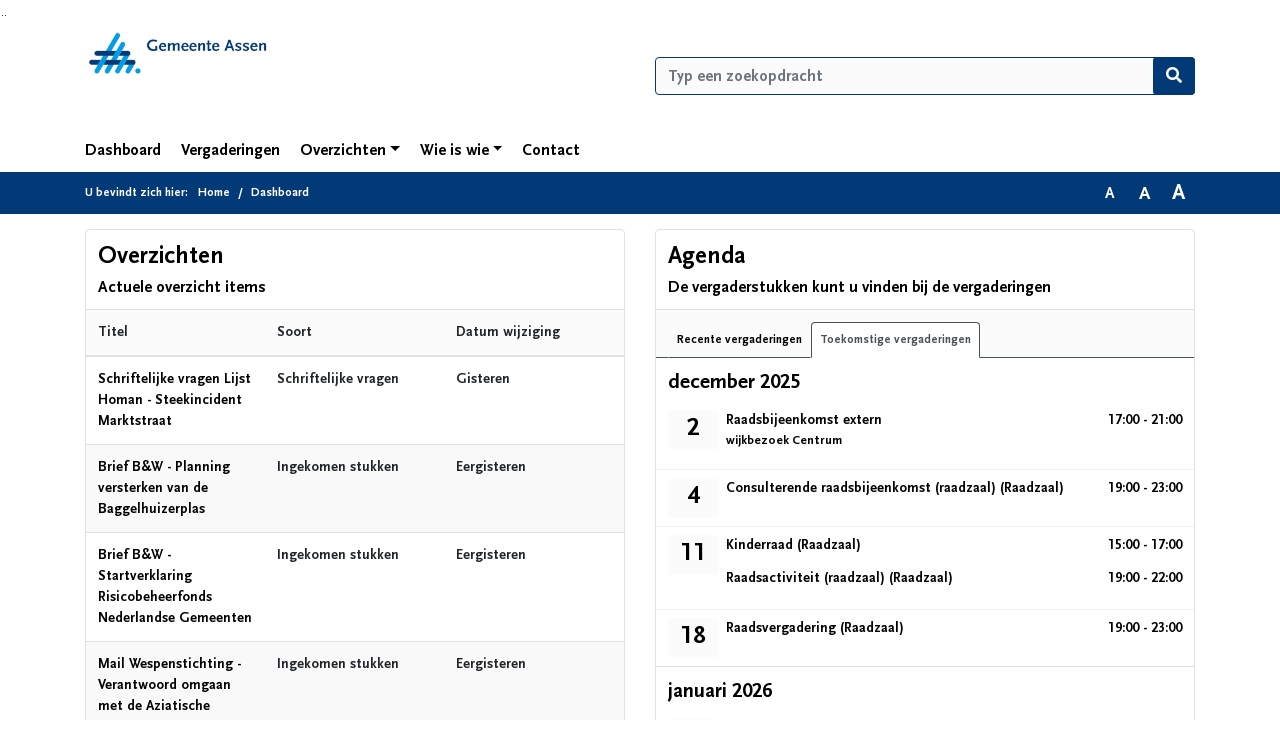

--- FILE ---
content_type: text/html; charset=utf-8
request_url: https://assen.bestuurlijkeinformatie.nl/
body_size: 51078
content:
<!DOCTYPE html>
<html lang="nl">
<head>
    <meta charset="utf-8" />
    <meta name="viewport" content="width=device-width, initial-scale=1.0">
    <title>Dashboard Assen - iBabs Publieksportaal</title>
    <link rel="SHORTCUT ICON" href="/favicon.svg?v=20210707" />
<link rel="icon" type="image/png" sizes="16x16" href="/Images/icons/ibabs/favicon-16x16.png?x46223">
<link rel="icon" type="image/png" sizes="32x32" href="/Images/icons/ibabs/favicon-32x32.png?x46223">
<link rel="icon" type="image/svg+xml" sizes="any" href="/favicon.svg?x46223">
<link rel="apple-touch-icon" href="/favicon.svg?x46223">
<link rel="apple-touch-icon" sizes="152x152" href="/Images/icons/ibabs/touch-icon-ipad.png?x46223">
<link rel="apple-touch-icon" sizes="167x167" href="/Images/icons/ibabs/touch-icon-ipad-retina.png?x46223">
<link rel="apple-touch-icon" sizes="180x180" href="/Images/icons/ibabs/touch-icon-iphone-retina.png?x46223">


    <link href="https://fonts.googleapis.com/css?family=Open+Sans:300,400,600,700,800" rel="stylesheet" />
    <link href="/Content/css?v=D-O9VFCAyJBB8XEPmMsnpG95XXUEHBJPXwTmEDlWT0I1" rel="stylesheet"/>

    <link href='/Content/cssparse?v=GwY4XHn5VbZxFlS8RAaRX5uQYXQffa-el0jQVsPNdzs1' rel='stylesheet' data-include-ie-parse />


<link href='/Content/Fonts/ScalaSansBoldLF.css' rel='stylesheet' data-include-ie-parse />
<link href='/Base/SiteCss' rel='stylesheet' data-include-ie-parse />

    

    <script src="/Script/ApplicationInsights"></script>
</head>
<body data-site-name="Assen">
    <div id="wrapper">
        <div class="skipcontent">
            <a href="#content" class="btn btn-ris sr-only sr-only-focusable" tabindex="0">Ga naar de inhoud van deze pagina</a>
            <a href="#search-input" class="btn btn-ris sr-only sr-only-focusable" tabindex="0">Ga naar het zoeken</a>
            <a href="#navigation" class="btn btn-ris sr-only sr-only-focusable" tabindex="0">Ga naar het menu</a>
        </div>
        <header id="header">
            <div class="container">
                <div class="row align-items-center">
                    <div class="col-left col-md-6">
                        <div class="d-flex justify-content-between align-items-center">
                            <div class="logo">
                                <a href="#" id="logo" >
                                        <img alt="Logo Assen" src="[data-uri]" />
                                </a>
                            </div>
                            <div class="d-block d-md-none">
                                <button type="button" class="navbar-toggler collapsed" data-toggle="collapse" data-target="#navbar" aria-expanded="false" aria-controls="navbar">
                                    <span class="navbar-toggler-icon" aria-hidden="true"></span>
                                    <span class="navbar-toggler-text">Menu</span>
                                </button>
                            </div>
                        </div>
                    </div>
                    <div class="col-right col-md-6">
                        <div class="form-inline justify-content-end d-none d-md-flex search-box">
                            <label class="sr-only" for="search-input">Zoeken naar</label>
                            <input class="form-control input-search" id="search-input" name="search" type="text" placeholder="Typ een zoekopdracht" aria-label="Typ een zoekopdracht" data-search-url="/Search" />
                            <button class="btn btn-search" type="button" id="search-button" aria-label="Nu zoeken">
                                <i class="fas fa-search" aria-hidden="true"></i>
                            </button>
                        </div>
                    </div>
                </div>
            </div>
        </header>
        <nav id="navigation" class="navbar navbar-expand-md">
            <div class="container">
                <div id="navbar" class="collapse navbar-collapse">
                    <ul class="navbar-nav mr-auto">
                        <li class="nav-item" id="nav-item-dashboard">
                            <a href="/" class="nav-link">Dashboard</a>
                        </li>
                        <li class="nav-item" id="nav-item-calendar">
                            <a href="/Calendar" class="nav-link">Vergaderingen</a>
                        </li>
                            <li class="nav-item dropdown" id="nav-item-report">
                                <a href="#" class="nav-link dropdown-toggle" data-toggle="dropdown" aria-haspopup="true" aria-expanded="false" id="nav-link-report">Overzichten</a>
                                <div class="dropdown-menu" aria-labelledby="nav-link-report">
                                    <a class="dropdown-item" href="/Reports">Overzichten</a>
                                        <a class="dropdown-item ml-md-3" href="/Reports/Details/befd8c3d-df34-4ad3-85f4-b76dda8f0625">Ingekomen stukken</a>
                                        <a class="dropdown-item ml-md-3" href="/Reports/Details/bffd2e43-c9d4-4e1f-8daf-ddc1c5b81ff2">Schriftelijke vragen</a>
                                        <a class="dropdown-item ml-md-3" href="/Reports/Details/c15b64a4-fc71-4cc1-878f-b777c8727b7f">Moties</a>
                                        <a class="dropdown-item ml-md-3" href="/Reports/Details/a80555d0-6661-4398-a903-4780c8d2314a">Amendementen</a>
                                        <a class="dropdown-item ml-md-3" href="/Reports/Details/4e558130-211b-4dc5-89a1-ea767dcffe5d">Rekenkamercommissie/Rekenkamer (publicaties)</a>
                                        <a class="dropdown-item ml-md-3" href="/Reports/Details/228d64bf-086a-4cb6-9ed9-698dd36caf9b">Register integriteit</a>
                                        <a class="dropdown-item ml-md-3" href="/Reports/Details/15b24c77-fda2-4164-a9f2-fcba5ad9cd30">Contact met de raad</a>
                                        <a class="dropdown-item ml-md-3" href="/Reports/Details/0b346ebb-bc4a-47e6-80d7-c4f62011f583">Nieuws</a>
                                        <a class="dropdown-item ml-md-3" href="/Reports/Details/58315e49-e3ed-4fe3-b241-d9419dc1a134">Thema&#39;s</a>
                                        <a class="dropdown-item ml-md-3" href="/Reports/Details/40742781-9d9e-471f-bf84-29f604ac97a3">Stemming</a>
                                </div>
                            </li>
                                                                                                        <li class="nav-item dropdown" id="nav-item-people">
                                    <a href="#" class="nav-link dropdown-toggle" data-toggle="dropdown" aria-haspopup="true" aria-expanded="false" id="nav-link-people">Wie is wie</a>
                                    <div class="dropdown-menu" aria-labelledby="nav-link-people">
                                        <a class="dropdown-item" href="/People">Wie is wie</a>
                                            <a class="dropdown-item ml-md-3" href="/People/Profiles/4b19806b-ffe0-40e4-b5f2-c7888e42e25b">Fracties</a>
                                            <a class="dropdown-item ml-md-3" href="/People/Profiles/1d55010b-f907-4d18-b2e3-376e5922807e">Raadsleden</a>
                                            <a class="dropdown-item ml-md-3" href="/People/Profiles/aaeaac16-98bc-4243-add8-ff4139004509">Plaatsvervangende raadsleden</a>
                                            <a class="dropdown-item ml-md-3" href="/People/Profiles/6280f53d-7ee3-4adb-8c92-f4de64c19554">Presidium</a>
                                            <a class="dropdown-item ml-md-3" href="/People/Profiles/beadcb90-6f08-441d-bb18-4dfe4425b298">Voorzitters</a>
                                            <a class="dropdown-item ml-md-3" href="/People/Profiles/eb9f72b8-0415-4426-93f8-b3843e2a8e02">Griffie</a>
                                            <a class="dropdown-item ml-md-3" href="/People/Profiles/8a284e73-2c78-4ed6-ac35-5a0b3e181c95">Accountantscommissie </a>
                                            <a class="dropdown-item ml-md-3" href="/People/Profiles/f99b97a5-ea77-473a-867f-69db58aa73aa">Rekenkamer</a>
                                            <a class="dropdown-item ml-md-3" href="/People/Profiles/2ed067cc-d3cf-42e1-a6ae-60fae0a19943">Werkgeverscommissie</a>
                                            <a class="dropdown-item ml-md-3" href="/People/Profiles/1efd9016-2f2b-4c1e-a2d5-9d711af72035">Vertrouwenscommissie</a>
                                            <a class="dropdown-item ml-md-3" href="/People/Profiles/6e964314-9487-484d-a874-439a051f64da">Kinderraad</a>
                                    </div>
                                </li>
                                                                                                    <li class="nav-item" id="nav-item-contact">
                                <a href="/Contact" class="nav-link">Contact</a>
                            </li>
                    </ul>
                </div>
            </div>
        </nav>
        <div id="mobile-searchbox" class="d-block d-md-none">
            <div class="container">
                <div class="row align-items-center">
                    <div class="col">
                        <div class="form-inline justify-content-end search-box">
                            <input class="form-control input-search" id="search-input-sm" name="search" type="text" placeholder="Typ een zoekopdracht" aria-label="Typ een zoekopdracht" data-search-url="/Search" />
                            <button class="btn btn-search" type="button" id="search-button-sm" aria-label="Nu zoeken">
                                <i class="fas fa-search" aria-hidden="true"></i>
                            </button>
                        </div>
                    </div>
                </div>
            </div>
        </div>
        <div id="breadcrumb">
            <div class="container">
                <nav class="navbar navbar-expand-md" aria-label="Kruimelpad">
                    <span class="breadcrumb-pre-text">
                        U bevindt zich hier:
                    </span>
                    <ol class="breadcrumb mr-auto">
                        <li class="breadcrumb-item">
                            <a href="/">Home</a>
                        </li>
                        
    <li class="breadcrumb-item active" aria-current="page">
        Dashboard
    </li>

                    </ol>
                    <div class="font-size">
                        <ul>
                            <li class="align-middle">
                                <button type="button" data-size="1.0" aria-label="Zet de tekst in de originele tekst grootte." aria-pressed="true">A</button>
                            </li>
                            <li class="align-middle">
                                <button type="button" data-size="1.2" aria-label="Vergroot de tekst met 20% ten opzichte van de originele tekst grootte." aria-pressed="false">A</button>
                            </li>
                            <li class="align-middle">
                                <button type="button" data-size="1.4" aria-label="Vergroot de tekst met 40% ten opzichte van de originele tekst grootte." aria-pressed="false">A</button>
                            </li>
                        </ul>
                    </div>
                </nav>
            </div>
        </div>
        <main id="content" class="d-flex">
            <div class="container d-flex align-items-stretch flex-fill">
                


<div class="row flex-fill">
    <section class="col" id="maincontent">
        <div class="row">
            <div class="box col-md-6" id="box-overview">
                <div class="box-inner">
                    <div class="box-header">
                        <h2 class="heading1">
                            Overzichten
                        </h2>
                        <div class="box-sub-header">Actuele overzicht items</div>
                    </div>
                    <div class="box-content">
                        <table class="table table-striped table-hover table-clickable" aria-label="Recente overzichten bekijken" id="overviewsList">
                            <thead>
                                <tr>
                                    <th scope="col">Titel</th>
                                    <th scope="col" class="th-lg">Soort</th>
                                    <th scope="col">Datum wijziging</th>
                                </tr>
                            </thead>
                            <tbody>
                                    <tr data-nav-url="/Reports/Item/032cc5ff-3cb2-4dca-8a17-7a21c70dbf99">
                                        <th scope="row"><a href="/Reports/Item/032cc5ff-3cb2-4dca-8a17-7a21c70dbf99">Schriftelijke vragen Lijst Homan - Steekincident Marktstraat</a></th>
                                        <td>Schriftelijke vragen</td>
                                        <td>Gisteren</td>
                                    </tr>
                                    <tr data-nav-url="/Reports/Item/8d2e42d3-65b3-49b1-ae7c-aac8a9eeb4d2">
                                        <th scope="row"><a href="/Reports/Item/8d2e42d3-65b3-49b1-ae7c-aac8a9eeb4d2">Brief B&amp;W - Planning versterken van de Baggelhuizerplas</a></th>
                                        <td>Ingekomen stukken</td>
                                        <td>Eergisteren</td>
                                    </tr>
                                    <tr data-nav-url="/Reports/Item/e225b3ac-b1c3-4649-a1fb-1be605c3b196">
                                        <th scope="row"><a href="/Reports/Item/e225b3ac-b1c3-4649-a1fb-1be605c3b196">Brief B&amp;W - Startverklaring Risicobeheerfonds Nederlandse Gemeenten</a></th>
                                        <td>Ingekomen stukken</td>
                                        <td>Eergisteren</td>
                                    </tr>
                                    <tr data-nav-url="/Reports/Item/3749491b-9915-4266-9537-d8cd149e561c">
                                        <th scope="row"><a href="/Reports/Item/3749491b-9915-4266-9537-d8cd149e561c">Mail Wespenstichting - Verantwoord omgaan met de Aziatische hoornaar</a></th>
                                        <td>Ingekomen stukken</td>
                                        <td>Eergisteren</td>
                                    </tr>
                                    <tr data-nav-url="/Reports/Item/f8f93dfc-88f1-4511-9ff4-edb9ed414634">
                                        <th scope="row"><a href="/Reports/Item/f8f93dfc-88f1-4511-9ff4-edb9ed414634">Mail Stichting Buurtgezinnen - Preventieve steun aan gezinnen informatie over Buurtgezinnen</a></th>
                                        <td>Ingekomen stukken</td>
                                        <td>Eergisteren</td>
                                    </tr>
                                    <tr data-nav-url="/Reports/Item/7c72c10e-6b54-4033-9320-4d60f0c04806">
                                        <th scope="row"><a href="/Reports/Item/7c72c10e-6b54-4033-9320-4d60f0c04806">Brief B&amp;W - Beleidsregels woningsplitsing, woningdelen en tijdelijke woningen</a></th>
                                        <td>Ingekomen stukken</td>
                                        <td>Eergisteren</td>
                                    </tr>
                                    <tr data-nav-url="/Reports/Item/e4c6fb39-592a-42f2-a76f-27b561029584">
                                        <th scope="row"><a href="/Reports/Item/e4c6fb39-592a-42f2-a76f-27b561029584">Schriftelijke vragen GroenLinksPvdA - Vogelgriep</a></th>
                                        <td>Schriftelijke vragen</td>
                                        <td>24-11-2025</td>
                                    </tr>
                                    <tr data-nav-url="/Reports/Item/f826928b-e14c-4b0b-bf16-378a2ff5a90a">
                                        <th scope="row"><a href="/Reports/Item/f826928b-e14c-4b0b-bf16-378a2ff5a90a">Schriftelijke vragen GLPvdA - parkeerdruk en verkeersveiligheid Sluisstraat</a></th>
                                        <td>Schriftelijke vragen</td>
                                        <td>24-11-2025</td>
                                    </tr>
                                    <tr data-nav-url="/Reports/Item/ca41e201-8efe-49ca-8431-8e4f3131c3ac">
                                        <th scope="row"><a href="/Reports/Item/ca41e201-8efe-49ca-8431-8e4f3131c3ac">Mail MDL Fonds - Check de positie van jouw gemeente in de &#39;ranglijst Toiletvriendelijkste gemeente 2025&#39;!</a></th>
                                        <td>Ingekomen stukken</td>
                                        <td>21-11-2025</td>
                                    </tr>
                                    <tr data-nav-url="/Reports/Item/aeb31ce4-65c5-48bc-8bc5-5416f7e5c13d">
                                        <th scope="row"><a href="/Reports/Item/aeb31ce4-65c5-48bc-8bc5-5416f7e5c13d">Schriftelijke vragen D66 - CPO project Kloosterakker</a></th>
                                        <td>Schriftelijke vragen</td>
                                        <td>20-11-2025</td>
                                    </tr>
                            </tbody>
                        </table>
                    </div>
                    <div class="box-footer">
                        <a href="/Reports" class="btn btn-ris">
                            Bekijk overzichten
                        </a>
                    </div>
                </div>
            </div>
            <div class="box col-md-6" id="box-agenda">
                <div class="box-inner">
                    <div class="box-header" id="agenda">
                        <h2 class="heading1">Agenda</h2>
                        <div class="box-sub-header">De vergaderstukken kunt u vinden bij de vergaderingen</div>
                    </div>
                    <div class="box-content">
                        <div class="box-tabs">
                            <div class="nav nav-tabs flex-nowrap" role="tablist" id="tabs" aria-labelledby="agenda">
                                <button class="nav-link tab" id="recente-vergaderingen-tab" data-toggle="tab" role="tab" aria-controls="recente-vergaderingen" aria-selected="false" tabindex="-1">
                                    Recente vergaderingen
                                </button>
                                <button class="nav-link tab active" id="toekomstige-vergaderingen-tab" data-toggle="tab" role="tab" aria-controls="toekomstige-vergaderingen" aria-selected="true" tabindex="0">
                                    Toekomstige vergaderingen
                                </button>
                            </div>
                            <div class="tab-content" id="myTabContent">
                                <div class="tab-pane fade" id="recente-vergaderingen" role="tabpanel" aria-labelledby="recente-vergaderingen-tab">
                                    <div class="smallCalendar">
<div class="calendar-month-row">
        <h4>
            november 2025
        </h4>
            <div class="calendar-items-row d-flex">
            <div class="calendar-items-day-nr">
                27
            </div>
            <div class="calendar-items">
                    <a href="/Agenda/Index/2542d7eb-67a4-4ec1-b0f8-319e9dfbb9d6" class="calendar-item d-flex" tabindex="0" data-agendatype-id="100034314">
                        <div class="calendar-item-label">
                            Raadsvergadering
                                <span class="calendar-item-location">(Raadzaal)</span>
                                                                                </div>
                        <div class="sr-only">
                            donderdag 27 november 2025
                        </div>
                        <div class="calendar-item-time">
                            19:00 - 23:00
                        </div>
                    </a>
            </div>
        </div>
        <div class="calendar-items-row d-flex">
            <div class="calendar-items-day-nr">
                20
            </div>
            <div class="calendar-items">
                    <a href="/Agenda/Index/67d2767a-ba91-4692-90c2-6cad938e86f9" class="calendar-item d-flex" tabindex="0" data-agendatype-id="100035376">
                        <div class="calendar-item-label">
                            Consulterende raadsbijeenkomst (raadzaal)
                                <span class="calendar-item-location">(Raadzaal)</span>
                                                                                </div>
                        <div class="sr-only">
                            donderdag 20 november 2025
                        </div>
                        <div class="calendar-item-time">
                            19:00 - 23:00
                        </div>
                    </a>
            </div>
        </div>
        <div class="calendar-items-row d-flex">
            <div class="calendar-items-day-nr">
                13
            </div>
            <div class="calendar-items">
                    <a href="/Agenda/Index/e4369f03-ee9e-42cc-b8e2-962fdb2eec94" class="calendar-item d-flex" tabindex="0" data-agendatype-id="100092970">
                        <div class="calendar-item-label">
                            Kinderraad
                                <span class="calendar-item-location">(Raadzaal)</span>
                                                                                </div>
                        <div class="sr-only">
                            donderdag 13 november 2025
                        </div>
                        <div class="calendar-item-time">
                            15:00 - 17:00
                        </div>
                    </a>
                    <a href="/Agenda/Index/75f33ac2-e7db-4dd9-ac4f-75253438aff3" class="calendar-item d-flex" tabindex="0" data-agendatype-id="100035377">
                        <div class="calendar-item-label">
                            Raadsactiviteit (raadzaal)
                                <span class="calendar-item-location">(Raadzaal)</span>
                                                                                </div>
                        <div class="sr-only">
                            donderdag 13 november 2025
                        </div>
                        <div class="calendar-item-time">
                            19:00 - 22:00
                        </div>
                    </a>
            </div>
        </div>
        <div class="calendar-items-row d-flex">
            <div class="calendar-items-day-nr">
                6
            </div>
            <div class="calendar-items">
                    <a href="/Agenda/Index/571cb07d-db58-4935-a5e8-4cb46745acbf" class="calendar-item d-flex" tabindex="0" data-agendatype-id="100034314">
                        <div class="calendar-item-label">
                            Raadsvergadering
                                <span class="calendar-item-location">(Raadzaal)</span>
                                                                                </div>
                        <div class="sr-only">
                            donderdag 6 november 2025
                        </div>
                        <div class="calendar-item-time">
                            19:00 - 23:00
                        </div>
                    </a>
            </div>
        </div>
        <div class="calendar-items-row d-flex">
            <div class="calendar-items-day-nr">
                3
            </div>
            <div class="calendar-items">
                    <a href="/Agenda/Index/23695924-3882-46bd-8f80-975fe54c07d9" class="calendar-item d-flex" tabindex="0" data-agendatype-id="100034314">
                        <div class="calendar-item-label">
                            Raadsvergadering
                                <span class="calendar-item-location">(Raadzaal)</span>
                                                                                </div>
                        <div class="sr-only">
                            maandag 3 november 2025
                        </div>
                        <div class="calendar-item-time">
                            14:00 - 23:00
                        </div>
                    </a>
            </div>
        </div>
</div><div class="calendar-month-row">
        <h4>
            oktober 2025
        </h4>
            <div class="calendar-items-row d-flex">
            <div class="calendar-items-day-nr">
                30
            </div>
            <div class="calendar-items">
                    <a href="/Agenda/Index/c1b469ec-2a8c-47c2-91a4-762bbf93d155" class="calendar-item d-flex" tabindex="0" data-agendatype-id="100035376">
                        <div class="calendar-item-label">
                            Consulterende raadsbijeenkomst (raadzaal)
                                <span class="calendar-item-location">(Raadzaal)</span>
                                                                                </div>
                        <div class="sr-only">
                            donderdag 30 oktober 2025
                        </div>
                        <div class="calendar-item-time">
                            19:00 - 23:00
                        </div>
                    </a>
            </div>
        </div>
        <div class="calendar-items-row d-flex">
            <div class="calendar-items-day-nr">
                16
            </div>
            <div class="calendar-items">
                    <a href="/Agenda/Index/58611187-c067-4b26-81d5-f70bd191783b" class="calendar-item d-flex" tabindex="0" data-agendatype-id="100034314">
                        <div class="calendar-item-label">
                            Raadsvergadering
                                <span class="calendar-item-location">(Raadzaal)</span>
                                                                                </div>
                        <div class="sr-only">
                            donderdag 16 oktober 2025
                        </div>
                        <div class="calendar-item-time">
                            19:00 - 23:00
                        </div>
                    </a>
            </div>
        </div>
        <div class="calendar-items-row d-flex">
            <div class="calendar-items-day-nr">
                14
            </div>
            <div class="calendar-items">
                    <a href="/Agenda/Index/b928a9e1-3af9-4407-af69-77ee044379b6" class="calendar-item d-flex" tabindex="0" data-agendatype-id="100035376">
                        <div class="calendar-item-label">
                            Consulterende raadsbijeenkomst (raadzaal)
                                <span class="calendar-item-location">(Raadzaal)</span>
                                                                                        <div class="calendar-item-subtitle">
                                    koersbijeenkomst
                                </div>
                        </div>
                        <div class="sr-only">
                            dinsdag 14 oktober 2025
                        </div>
                        <div class="calendar-item-time">
                            19:00 - 23:00
                        </div>
                    </a>
            </div>
        </div>
        <div class="calendar-items-row d-flex">
            <div class="calendar-items-day-nr">
                9
            </div>
            <div class="calendar-items">
                    <a href="/Agenda/Index/9f3588e5-f849-4a4e-bccb-fa199c5884e8" class="calendar-item d-flex" tabindex="0" data-agendatype-id="100035377">
                        <div class="calendar-item-label">
                            Raadsactiviteit (raadzaal)
                                <span class="calendar-item-location">(Raadzaal)</span>
                                                                                        <div class="calendar-item-subtitle">
                                    kwartaalbijeenkomst
                                </div>
                        </div>
                        <div class="sr-only">
                            donderdag 9 oktober 2025
                        </div>
                        <div class="calendar-item-time">
                            19:00 - 23:00
                        </div>
                    </a>
            </div>
        </div>
</div>                                    </div>
                                </div>
                                <div class="tab-pane fade active show" id="toekomstige-vergaderingen" role="tabpanel" aria-labelledby="toekomstige-vergaderingen-tab">
                                    <div class="smallCalendar">
<div class="calendar-month-row">
        <h4>
            december 2025
        </h4>
            <div class="calendar-items-row d-flex">
            <div class="calendar-items-day-nr">
                2
            </div>
            <div class="calendar-items">
                    <a href="/Agenda/Index/ee2383d8-e1aa-4918-84a2-accf40fb544b" class="calendar-item d-flex" tabindex="0" data-agendatype-id="100292373">
                        <div class="calendar-item-label">
                            Raadsbijeenkomst extern
                                                                                        <div class="calendar-item-subtitle">
                                    wijkbezoek Centrum
                                </div>
                        </div>
                        <div class="sr-only">
                            dinsdag 2 december 2025
                        </div>
                        <div class="calendar-item-time">
                            17:00 - 21:00
                        </div>
                    </a>
            </div>
        </div>
        <div class="calendar-items-row d-flex">
            <div class="calendar-items-day-nr">
                4
            </div>
            <div class="calendar-items">
                    <a href="/Agenda/Index/6a14abaf-5462-44f4-b02e-87613fdec192" class="calendar-item d-flex" tabindex="0" data-agendatype-id="100035376">
                        <div class="calendar-item-label">
                            Consulterende raadsbijeenkomst (raadzaal)
                                <span class="calendar-item-location">(Raadzaal)</span>
                                                                                </div>
                        <div class="sr-only">
                            donderdag 4 december 2025
                        </div>
                        <div class="calendar-item-time">
                            19:00 - 23:00
                        </div>
                    </a>
            </div>
        </div>
        <div class="calendar-items-row d-flex">
            <div class="calendar-items-day-nr">
                11
            </div>
            <div class="calendar-items">
                    <a href="/Agenda/Index/f8a1cd6a-698a-4fee-b79c-4994b2221818" class="calendar-item d-flex" tabindex="0" data-agendatype-id="100092970">
                        <div class="calendar-item-label">
                            Kinderraad
                                <span class="calendar-item-location">(Raadzaal)</span>
                                                                                </div>
                        <div class="sr-only">
                            donderdag 11 december 2025
                        </div>
                        <div class="calendar-item-time">
                            15:00 - 17:00
                        </div>
                    </a>
                    <a href="/Agenda/Index/e400bed5-9f91-47a5-be9c-a16b302df950" class="calendar-item d-flex" tabindex="0" data-agendatype-id="100035377">
                        <div class="calendar-item-label">
                            Raadsactiviteit (raadzaal)
                                <span class="calendar-item-location">(Raadzaal)</span>
                                                                                </div>
                        <div class="sr-only">
                            donderdag 11 december 2025
                        </div>
                        <div class="calendar-item-time">
                            19:00 - 22:00
                        </div>
                    </a>
            </div>
        </div>
        <div class="calendar-items-row d-flex">
            <div class="calendar-items-day-nr">
                18
            </div>
            <div class="calendar-items">
                    <a href="/Agenda/Index/ceae3d1c-0bdc-45a6-90de-c27c1b044003" class="calendar-item d-flex" tabindex="0" data-agendatype-id="100034314">
                        <div class="calendar-item-label">
                            Raadsvergadering
                                <span class="calendar-item-location">(Raadzaal)</span>
                                                                                </div>
                        <div class="sr-only">
                            donderdag 18 december 2025
                        </div>
                        <div class="calendar-item-time">
                            19:00 - 23:00
                        </div>
                    </a>
            </div>
        </div>
</div><div class="calendar-month-row">
        <h4>
            januari 2026
        </h4>
            <div class="calendar-items-row d-flex">
            <div class="calendar-items-day-nr">
                8
            </div>
            <div class="calendar-items">
                    <a href="/Agenda/Index/acf7bf1a-9987-4879-be31-735a5f249086" class="calendar-item d-flex" tabindex="0" data-agendatype-id="100035377">
                        <div class="calendar-item-label">
                            Raadsactiviteit (raadzaal)
                                <span class="calendar-item-location">(Raadzaal)</span>
                                                                                </div>
                        <div class="sr-only">
                            donderdag 8 januari 2026
                        </div>
                        <div class="calendar-item-time">
                            19:00 - 22:00
                        </div>
                    </a>
            </div>
        </div>
        <div class="calendar-items-row d-flex">
            <div class="calendar-items-day-nr">
                15
            </div>
            <div class="calendar-items">
                    <a href="/Agenda/Index/db2dd708-2534-49fd-a5d7-2a7170438576" class="calendar-item d-flex" tabindex="0" data-agendatype-id="100092970">
                        <div class="calendar-item-label">
                            Kinderraad
                                <span class="calendar-item-location">(Raadzaal)</span>
                                                                                </div>
                        <div class="sr-only">
                            donderdag 15 januari 2026
                        </div>
                        <div class="calendar-item-time">
                            15:00 - 17:00
                        </div>
                    </a>
                    <a href="/Agenda/Index/b58558b7-3160-4cc4-9feb-ced2f5d8af3a" class="calendar-item d-flex" tabindex="0" data-agendatype-id="100035377">
                        <div class="calendar-item-label">
                            Raadsactiviteit (raadzaal)
                                <span class="calendar-item-location">(Raadzaal)</span>
                                                                                </div>
                        <div class="sr-only">
                            donderdag 15 januari 2026
                        </div>
                        <div class="calendar-item-time">
                            19:00 - 22:00
                        </div>
                    </a>
            </div>
        </div>
        <div class="calendar-items-row d-flex">
            <div class="calendar-items-day-nr">
                22
            </div>
            <div class="calendar-items">
                    <a href="/Agenda/Index/dd578254-a8d1-48b7-893e-6ea11cfc3ca5" class="calendar-item d-flex" tabindex="0" data-agendatype-id="100034314">
                        <div class="calendar-item-label">
                            Raadsvergadering
                                <span class="calendar-item-location">(Raadzaal)</span>
                                                                                </div>
                        <div class="sr-only">
                            donderdag 22 januari 2026
                        </div>
                        <div class="calendar-item-time">
                            19:00 - 23:00
                        </div>
                    </a>
            </div>
        </div>
        <div class="calendar-items-row d-flex">
            <div class="calendar-items-day-nr">
                29
            </div>
            <div class="calendar-items">
                    <a href="/Agenda/Index/e52a3453-0996-4a07-a64a-27dd345d8135" class="calendar-item d-flex" tabindex="0" data-agendatype-id="100035377">
                        <div class="calendar-item-label">
                            Raadsactiviteit (raadzaal)
                                <span class="calendar-item-location">(Raadzaal)</span>
                                                                                </div>
                        <div class="sr-only">
                            donderdag 29 januari 2026
                        </div>
                        <div class="calendar-item-time">
                            19:00 - 22:00
                        </div>
                    </a>
            </div>
        </div>
</div>                                    </div>
                                </div>
                            </div>
                        </div>
                    </div>
                    <div class="box-footer">
                        <a href="/Calendar" class="btn btn-ris">Bekijk kalender</a>
                    </div>
                </div>
            </div>
        </div>
    </section>
</div>



            </div>
        </main>

    <footer id="footer-new" class="d-flex">
        <div class="container d-flex align-items-stretch flex-fill">
            <div class="row py-2 py-md-4 flex-fill justify-content-between">
                <div class="box col-md-5 col-lg-4 col-xl-3">
                    <div class="box-inner">
                        <div class="box-header">
                            <h3>Nuttige links</h3>
                        </div>
                        <div class="box-content p-0">
                            <ul class="list-group">
                                <li class="list-group-item">
                                         <a href="https://www.ibabs.com/nl/cookies/" target="_blank" rel="noopener noreferrer">
        Cookie verklaring
        <i class="fas fa-external-link-alt">
            <span class=sr-only>Deze link wordt in een nieuw venster geopend</span>
        </i>
    </a>

                                </li>
                            </ul>
                        </div>
                    </div>
                </div>
                <div class="box col-md-5 col-lg-4 col-xl-3">
                    <div class="box-inner">
                        <div class="box-content">
                            <div class="footerLogo">
                                <img src="/Images/logo-ibabs-white.svg" alt="Logo iBabs a Euronext company" width="135" />
                            </div>
                        </div>
                        <div class="box-content p-0">
                            <ul class="list-group">
                                <li class="list-group-item">
                                        <a href="https://www.ibabs.com" target="_blank" rel="noopener noreferrer">
        iBabs Vergadermanagement
        <i class="fas fa-external-link-alt">
            <span class=sr-only>Deze link wordt in een nieuw venster geopend</span>
        </i>
    </a>

                                </li>
                                <li class="list-group-item">
                                        <a href="https://signon.ibabs.eu/Login?sitename=Assen" target="_blank" rel="noopener noreferrer">
        Inloggen
        <i class="fas fa-external-link-alt">
            <span class=sr-only>Deze link wordt in een nieuw venster geopend</span>
        </i>
    </a>

                                </li>
                            </ul>
                        </div>
                    </div>
                </div>
            </div>
        </div>
    </footer>

    </div>

    <script src="/scripts/main?v=SDmdJPFWYVtiHAVxF5L92qFNg_GOg_MwVJSeRDGENZQ1"></script>

    <script src="/scripts/localization/nl?v=meRI3Lzz9Ko3fJUOcqRMr0B15-3iMzakUQ7OHp8nYy81"></script>

    <script src="/Scripts/views/layout.js"></script>


    <script type='module' src='/lib/duetds-datepicker/duet.esm.js'></script>

    <script nomodule src='/lib/duetds-datepicker/duet.js'></script>


    
</body>
</html>


--- FILE ---
content_type: text/css
request_url: https://assen.bestuurlijkeinformatie.nl/Content/Fonts/ScalaSansBoldLF.css
body_size: 1315
content:
@font-face {
    font-family: 'ScalaSansBoldLF';
    src: url('../../Fonts/ScalaSansBoldLF/ScalaSans-BoldLF.eot');
    src: local('Scala Sans-Bold LF'), local('ScalaSans-BoldLF'),
        url('../../Fonts/ScalaSansBoldLF/ScalaSans-BoldLF.eot?#iefix') format('embedded-opentype'),
        url('../../Fonts/ScalaSansBoldLF/ScalaSans-BoldLF.woff2') format('woff2'),
        url('../../Fonts/ScalaSansBoldLF/ScalaSans-BoldLF.woff') format('woff'),
        url('../../Fonts/ScalaSansBoldLF/ScalaSans-BoldLF.ttf') format('truetype'),
        url('../../Fonts/ScalaSansBoldLF/ScalaSans-BoldLF.svg#ScalaSans-BoldLF') format('svg');
    font-weight: bold;
    font-style: normal;
    font-display: swap;
}

@font-face {
    font-family: 'ScalaSansBoldLF';
    src: url('../../Fonts/ScalaSansBoldLF/ScalaSans-BoldLFItalic.eot');
    src: local('Scala Sans-Bold LF Italic'), local('ScalaSans-BoldLFItalic'),
        url('../../Fonts/ScalaSansBoldLF/ScalaSans-BoldLFItalic.eot?#iefix') format('embedded-opentype'),
        url('../../Fonts/ScalaSansBoldLF/ScalaSans-BoldLFItalic.woff2') format('woff2'),
        url('../../Fonts/ScalaSansBoldLF/ScalaSans-BoldLFItalic.woff') format('woff'),
        url('../../Fonts/ScalaSansBoldLF/ScalaSans-BoldLFItalic.ttf') format('truetype'),
        url('../../Fonts/ScalaSansBoldLF/ScalaSans-BoldLFItalic.svg#ScalaSans-BoldLFItalic') format('svg');
    font-weight: bold;
    font-style: italic;
    font-display: swap;
}



--- FILE ---
content_type: text/css; charset=utf-8
request_url: https://assen.bestuurlijkeinformatie.nl/Base/SiteCss
body_size: 1497
content:
:root {--font-family: ScalaSansBoldLF;--active-agenda-color: #c9e8fb;--active-agenda-text-color: #000000;--box-hovering-color: #023a78;--box-hovering-text-color: #ffffff;--breadcrumb-color: #023a78;--breadcrumb-text-color: #ffffff;--button-color: #023a78;--button-color-rgba: rgba(2, 58, 120, 0.75);--button-border-color: #023a78;--button-text-color: #ffffff;--button-hover-color: #ffffff;--button-hover-border-color: #023a78;--button-hover-text-color: #023a78;--calendar-event-item-color: #21bbef;--calendar-event-item-border-color: #21bbef;--calendar-event-item-text-color: #000000;--calendar-event-item-hover-color: #21bbef;--calendar-event-item-hover-border-color: #21bbef;--calendar-event-item-hover-text-color: #000000;--calendar-events-current-day: #c9e8fb;--calendar-events-current-day-text-color: #000000;--calendar-header-color: #023a78;--calendar-header-text-color: #ffffff;--collapsed-content-rows-title: #023a78;--datepicker-hover-color: #023a78;--datepicker-hover-text-color: #ffffff;--datepicker-today-color: #c9e8fb;--default-link-hover-color: #023a78;--results-hover-color: #c9e8fb;--results-hover-text-color: #000000;--table-hover-color: #c9e8fb;--table-border-hover-color: #023a78;--table-hover-text-color: #000000;--navbar-toggle-icon: url("data:image/svg+xml,%3csvg xmlns='http://www.w3.org/2000/svg' width='30' height='30' viewBox='0 0 30 30'%3e%3cpath stroke='%23023a78' stroke-linecap='round' stroke-miterlimit='10' stroke-width='2' d='M4 7h22M4 15h22M4 23h22'/%3e%3c/svg%3e");}

--- FILE ---
content_type: image/svg+xml
request_url: https://assen.bestuurlijkeinformatie.nl/Images/logo-ibabs-white.svg
body_size: 8709
content:
<svg id="Logo" xmlns="http://www.w3.org/2000/svg" viewBox="0 0 401.68 145.73"><defs><style>.cls-1{fill:#fff;}</style></defs><g id="White"><path class="cls-1" d="M10.21,115.8H0V87.19H10.21ZM0,83.56H10.21V48.25H0Zm13.83,26.12H24.21V64.1H13.83Zm0-49.21H24.21V20.12H13.83ZM38.1,73.8H27.83v51H38.1Zm0-46.72H27.83V70.17H38.1ZM57.79,50.54H41.72V135.7H57.79ZM41.71,46.92H57.79V0H41.71Zm30,40.79H61.42V144H71.71ZM61.42,84.17H71.71V23.66H61.42Zm30-15.38H75.33V126H91.39ZM75.33,65.15H91.39V11.72H75.33Zm30,15.06H95v29.47H105.3ZM95,76.59H105.3V48.23H95Zm24.21-7.79H108.93V98.16h10.29Zm0-29.39H108.93V65.13h10.29Z"/><path class="cls-1" d="M152.07,57.93a.66.66,0,0,1-.71-.7v-7a.66.66,0,0,1,.71-.7h8.25a.67.67,0,0,1,.71.7v7a.67.67,0,0,1-.71.7Zm.21,39.57a.63.63,0,0,1-.71-.62v-32a.64.64,0,0,1,.71-.62h7.83a.64.64,0,0,1,.71.62V96.88a.63.63,0,0,1-.71.62Z"/><path class="cls-1" d="M187.55,49.54c9.45,0,15.38,2.89,15.38,12,0,6.56-2.68,8.39-5.43,10-.71.42-.85.56-.85.91s.07.43.42.57c3.53,1.41,6.85,4.09,6.85,11.71,0,9.59-7.13,12.76-14.18,12.76H172.38a.66.66,0,0,1-.7-.7V50.24a.66.66,0,0,1,.7-.7Zm-1.34,20.67c4.66-.22,7.2-1.77,7.2-7.55,0-4.52-1.7-6.35-7.48-6.35h-4.45a.44.44,0,0,0-.49.49V69.64c0,.49.21.57.64.57Zm-.78,20.38c6.78,0,8.82-1.34,8.82-7.19,0-6-3.52-7.27-8.32-7.27h-4.3c-.43,0-.64.14-.64.64V90.1c0,.42.14.49.49.49Z"/><path class="cls-1" d="M235.38,85.86c-.07-.35-.21-.49-.56-.49H221.06a.64.64,0,0,0-.71.49L217.67,96.8c-.21.56-.49.7-.91.7h-8.19c-.35,0-.56-.14-.56-.42a.42.42,0,0,1,.07-.28c2.12-8.54,9.81-36.75,12.77-46.56a.89.89,0,0,1,.85-.7h13.47c.49,0,.7.28.84.7,3,10.51,10.87,40.35,12.35,46.56v.28c0,.28-.14.42-.49.42h-9a.8.8,0,0,1-.92-.7Zm-1.76-7.61c.28,0,.42-.07.42-.43-.78-3.59-3.32-14.81-4.66-20.31-.07-.28-.28-.36-1.2-.36s-1.12.08-1.19.36c-1.49,5.5-4.24,16.72-5,20.31,0,.36.14.43.42.43Z"/><path class="cls-1" d="M270.37,49.54c9.45,0,15.38,2.89,15.38,12,0,6.56-2.68,8.39-5.43,10-.71.42-.85.56-.85.91s.07.43.42.57c3.53,1.41,6.85,4.09,6.85,11.71,0,9.59-7.13,12.76-14.18,12.76H255.2a.66.66,0,0,1-.7-.7V50.24a.66.66,0,0,1,.7-.7ZM269,70.21c4.66-.22,7.2-1.77,7.2-7.55,0-4.52-1.7-6.35-7.48-6.35H264.3a.44.44,0,0,0-.49.49V69.64c0,.49.21.57.64.57Zm-.78,20.38c6.78,0,8.82-1.34,8.82-7.19,0-6-3.53-7.27-8.32-7.27h-4.3c-.43,0-.64.14-.64.64V90.1c0,.42.14.49.49.49Z"/><path class="cls-1" d="M310.23,56.8c-4.23,0-5.72,1.41-5.72,4.94,0,2.82.92,4.09,8.33,9.31,5.92,4.16,9,7.27,9,14.18,0,9.1-4.8,12.77-13.69,12.77a64.61,64.61,0,0,1-13.26-1.27c-.42-.07-.63-.28-.63-.57l.49-6.35a.44.44,0,0,1,.49-.49,61.21,61.21,0,0,0,10.87,1c4.16,0,5.92-1.2,5.92-5.08,0-2.61-.28-3.88-9.94-11.22-6-4.51-7.27-7.76-7.27-12.69,0-9.46,5.22-12.14,15.45-12.14,4,0,9.17.71,10.86,1.41a.69.69,0,0,1,.36.64l-.43,6.14a.4.4,0,0,1-.42.42A53.19,53.19,0,0,0,310.23,56.8Z"/><path class="cls-1" d="M160.09,140.41h-6.4a.23.23,0,0,0-.26.19c-.19.61-1.08,3.94-1.24,4.6a.33.33,0,0,1-.35.26h-1.45a.18.18,0,0,1-.18-.26c.84-3.17,3.93-13.9,5.07-17.45a.34.34,0,0,1,.32-.26h2.88c.18,0,.26.11.31.26,1.17,3.94,4.23,15.12,4.81,17.45a.18.18,0,0,1-.18.26h-1.61c-.16,0-.27,0-.32-.26-.16-.66-1-4-1.19-4.6C160.27,140.47,160.22,140.41,160.09,140.41Zm-.42-1.53c.16,0,.21,0,.21-.21-.4-1.61-1.72-6.77-2.43-9.36-.06-.15-.11-.18-.48-.18s-.4,0-.45.18c-.76,2.57-2.17,7.69-2.59,9.36,0,.16,0,.21.21.21Z"/><path class="cls-1" d="M172.7,127.75a.25.25,0,0,1,.26-.26h8a.25.25,0,0,1,.26.26v1.11a.25.25,0,0,1-.26.27h-6.19c-.1,0-.15.05-.15.16v5.94c0,.11.05.16.15.16h5.85a.25.25,0,0,1,.26.27v1a.25.25,0,0,1-.26.26h-5.85a.14.14,0,0,0-.15.16v6.58c0,.11.05.16.15.16h6.66a.26.26,0,0,1,.27.27v1.11a.25.25,0,0,1-.27.26H173a.25.25,0,0,1-.26-.26Z"/><path class="cls-1" d="M197.22,141.44c0,2.65-2.06,4.29-5.86,4.29-4,0-5.69-1.64-5.69-4.29V127.75a.25.25,0,0,1,.27-.26h1.4a.25.25,0,0,1,.26.26V141.1c0,2.43,1.61,3,3.76,3s3.93-.53,3.93-3V127.75a.25.25,0,0,1,.27-.26H197a.25.25,0,0,1,.26.26Z"/><path class="cls-1" d="M207.64,138.22a.49.49,0,0,0-.27-.16h-2.83c-.1,0-.15.05-.15.16v7a.25.25,0,0,1-.27.26h-1.4a.25.25,0,0,1-.26-.26V127.75a.25.25,0,0,1,.26-.26h4.47c3.8,0,5.39,1.64,5.39,5,0,2.54-1,4.07-3,5,0,0-.16.16-.11.24l4.55,7.45c.1.16,0,.29-.13.29H212c-.16,0-.21-.08-.31-.24Zm3-5.55c0-2.78-1-3.67-3.92-3.67h-2.14c-.1,0-.15.05-.15.16v7.26c0,.11.05.16.15.16h2.17C209.41,136.58,210.6,135.07,210.6,132.67Z"/><path class="cls-1" d="M228.17,144.14c-1.06,1.32-2.43,1.59-4.84,1.59s-3.72-.27-4.78-1.59-1.64-4.31-1.64-7.67.56-6.21,1.64-7.58,2.43-1.66,4.84-1.66,3.75.34,4.81,1.66,1.58,4.23,1.58,7.58S229.25,142.77,228.17,144.14Zm-8-.87c.6.71,1.29.84,3.19.84s2.67-.13,3.28-.84c.82-1,1.22-3.78,1.22-6.77s-.4-5.84-1.22-6.79c-.61-.71-1.32-.85-3.22-.85s-2.65.14-3.25.85c-.82.95-1.25,3.78-1.25,6.79S219.32,142.32,220.14,143.27Z"/><path class="cls-1" d="M243.55,145.46c-.24,0-.29-.13-.39-.4L237,129.87c-.1-.27-.15-.37-.34-.37s-.18.05-.18.34V145.2a.25.25,0,0,1-.27.26h-1.35a.25.25,0,0,1-.26-.26V127.75a.25.25,0,0,1,.26-.26h2.81c.18,0,.29.08.37.32l6,15c.16.34.21.37.34.37s.16-.06.16-.21V127.75a.25.25,0,0,1,.27-.26h1.37a.25.25,0,0,1,.27.26V145.2a.25.25,0,0,1-.27.26Z"/><path class="cls-1" d="M251.9,127.75a.25.25,0,0,1,.27-.26h8a.25.25,0,0,1,.26.26v1.11a.25.25,0,0,1-.26.27H254a.14.14,0,0,0-.16.16v5.94a.14.14,0,0,0,.16.16h5.84a.26.26,0,0,1,.27.27v1a.25.25,0,0,1-.27.26H254a.15.15,0,0,0-.16.16v6.58a.14.14,0,0,0,.16.16h6.66a.26.26,0,0,1,.27.27v1.11a.25.25,0,0,1-.27.26h-8.48a.25.25,0,0,1-.27-.26Z"/><path class="cls-1" d="M268.85,137.61c-.93,1.85-3.18,6.34-3.73,7.61-.08.16-.16.24-.29.24h-1.51a.19.19,0,0,1-.18-.29c.47-1.08,3.27-6.53,4.36-8.51a1.26,1.26,0,0,0,.21-.63,1.14,1.14,0,0,0-.24-.64c-1.27-2.17-3.72-6.82-4.12-7.66-.05-.16,0-.24.18-.24h1.64c.13,0,.24.13.29.26.61,1.41,2.65,5.37,3.44,6.87.08.14.13.19.26.19s.19-.05.27-.19c.76-1.45,2.77-5.46,3.38-6.87.05-.1.13-.26.29-.26h1.56a.18.18,0,0,1,.19.26c-.77,1.54-3,5.71-4.08,7.64-.23.42-.26.5-.26.66a1.26,1.26,0,0,0,.24.61c1.06,1.93,4,7.43,4.44,8.51a.19.19,0,0,1-.19.29h-1.5a.37.37,0,0,1-.37-.24c-.61-1.37-2.78-5.76-3.76-7.61a.28.28,0,0,0-.29-.16A.28.28,0,0,0,268.85,137.61Z"/><path class="cls-1" d="M280.82,129.29a.14.14,0,0,0-.16-.16h-3.75a.26.26,0,0,1-.27-.27v-1.11a.25.25,0,0,1,.27-.26h9.75a.25.25,0,0,1,.26.26v1.11a.25.25,0,0,1-.26.27h-3.75a.14.14,0,0,0-.16.16V145.2a.25.25,0,0,1-.27.26h-1.4a.25.25,0,0,1-.26-.26Z"/><path class="cls-1" d="M301.59,145.73c-4.78,0-6.42-3.26-6.42-9.12s1.69-9.38,6.47-9.38a10.14,10.14,0,0,1,3.31.45c.1,0,.13.07.13.23l-.11,1.27a.14.14,0,0,1-.21.13,9.44,9.44,0,0,0-2.88-.45c-3.86,0-4.73,2.57-4.73,7.77,0,5,.82,7.48,4.73,7.48a12.42,12.42,0,0,0,2.86-.37c.13,0,.26-.05.29.11l.1,1.13c0,.16,0,.27-.1.3A12.65,12.65,0,0,1,301.59,145.73Z"/><path class="cls-1" d="M319.25,144.14c-1.06,1.32-2.44,1.59-4.84,1.59s-3.73-.27-4.78-1.59-1.64-4.31-1.64-7.67.55-6.21,1.64-7.58,2.43-1.66,4.83-1.66,3.76.34,4.81,1.66,1.59,4.23,1.59,7.58S320.33,142.77,319.25,144.14Zm-8-.87c.61.71,1.3.84,3.2.84s2.67-.13,3.28-.84c.82-1,1.21-3.78,1.21-6.77s-.39-5.84-1.21-6.79c-.61-.71-1.32-.85-3.23-.85s-2.64.14-3.25.85c-.82.95-1.24,3.78-1.24,6.79S310.39,142.32,311.21,143.27Z"/><path class="cls-1" d="M337,127.75a.4.4,0,0,1,.37-.26h2.8a.25.25,0,0,1,.27.26V145.2a.25.25,0,0,1-.27.26h-1.4a.25.25,0,0,1-.26-.26V129.42c0-.24,0-.26-.11-.26s-.16.05-.26.31l-4,11.47c-.1.32-.18.37-.47.37h-1.38c-.29,0-.37,0-.47-.34L328,129.42c-.08-.24-.11-.26-.24-.26s-.13.05-.13.31V145.2a.25.25,0,0,1-.27.26H326a.25.25,0,0,1-.27-.26V127.75a.25.25,0,0,1,.27-.26h2.88a.35.35,0,0,1,.34.26l3.76,11.39c.08.22.1.24.18.24s.11,0,.19-.26Z"/><path class="cls-1" d="M350.7,127.49c3.43,0,5.31,1.4,5.31,5.18,0,4.18-2.22,5.5-5.76,5.5H348c-.11,0-.16.05-.16.15v6.88a.25.25,0,0,1-.27.26h-1.4a.25.25,0,0,1-.26-.26V127.75a.25.25,0,0,1,.26-.26Zm-.51,9.14c2.57,0,3.84-.82,3.84-3.91,0-2.9-1.19-3.72-3.84-3.72H348a.14.14,0,0,0-.16.16v7.31a.14.14,0,0,0,.16.16Z"/><path class="cls-1" d="M367.19,140.41h-6.4a.23.23,0,0,0-.26.19c-.19.61-1.09,3.94-1.24,4.6a.33.33,0,0,1-.35.26h-1.45a.18.18,0,0,1-.19-.26c.85-3.17,3.94-13.9,5.08-17.45a.34.34,0,0,1,.32-.26h2.88c.18,0,.26.11.31.26,1.17,3.94,4.23,15.12,4.81,17.45a.18.18,0,0,1-.18.26h-1.61c-.16,0-.27,0-.32-.26-.16-.66-1-4-1.19-4.6C367.37,140.47,367.32,140.41,367.19,140.41Zm-.43-1.53c.16,0,.22,0,.22-.21-.4-1.61-1.72-6.77-2.43-9.36-.06-.15-.11-.18-.48-.18s-.4,0-.45.18c-.77,2.57-2.17,7.69-2.59,9.36,0,.16.05.21.21.21Z"/><path class="cls-1" d="M383,145.46c-.24,0-.29-.13-.4-.4l-6.13-15.19c-.11-.27-.16-.37-.35-.37s-.18.05-.18.34V145.2a.25.25,0,0,1-.26.26H374.3a.25.25,0,0,1-.27-.26V127.75a.25.25,0,0,1,.27-.26h2.8c.18,0,.29.08.37.32l6,15c.16.34.22.37.35.37s.16-.06.16-.21V127.75a.25.25,0,0,1,.26-.26h1.38a.25.25,0,0,1,.26.26V145.2a.25.25,0,0,1-.26.26Z"/><path class="cls-1" d="M400.09,127.49h1.43c.16,0,.18.11.13.26-1.08,2.36-3.3,6.64-4.52,8.75-.74,1.3-.95,1.61-.95,2v6.69a.25.25,0,0,1-.26.26h-1.4a.25.25,0,0,1-.27-.26v-6.72c0-.39-.18-.71-.84-1.9-1.19-2.11-3.94-7.5-4.44-8.83a.18.18,0,0,1,.18-.26h1.51c.18,0,.29.08.37.29.82,1.9,3,6.48,3.86,8.17.21.37.23.42.42.42s.18-.05.42-.42c1-1.72,3.09-6.16,4-8.17C399.8,127.57,399.91,127.49,400.09,127.49Z"/></g></svg>